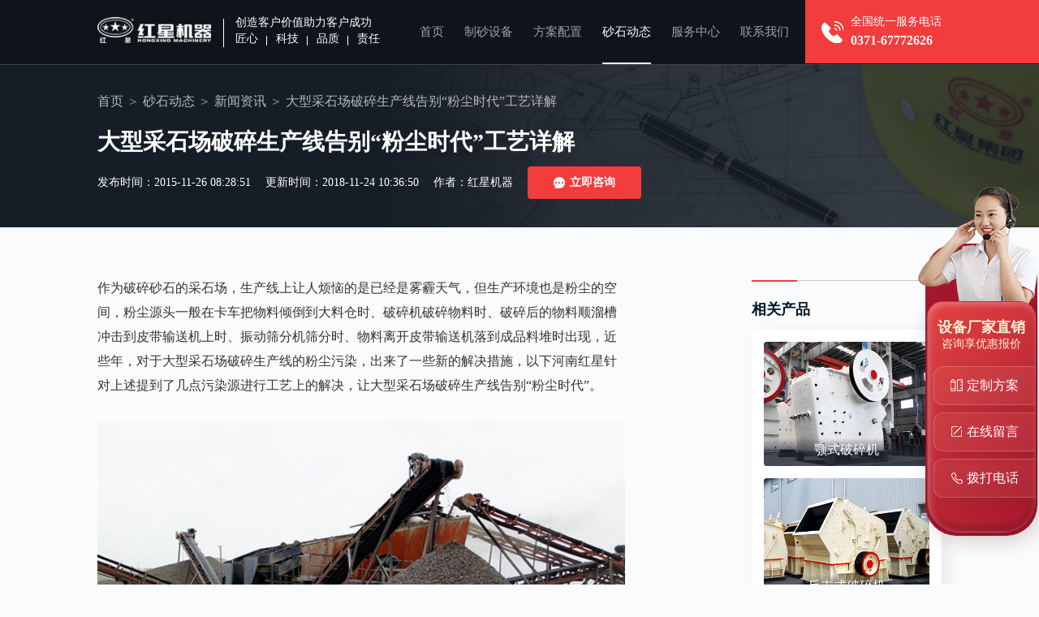

--- FILE ---
content_type: text/html
request_url: https://www.findzsj.com/news/n1832.htm
body_size: 6197
content:

<!DOCTYPE html>
<html lang="zh-cn">
<head>
    <meta http-equiv="Content-Type" content="text/html; charset=utf-8" />
    <meta http-equiv="X-UA-Compatible" content="IE=100" />
    <meta http-equiv="Cache-Control" content="no-transform" />
    <meta http-equiv="Cache-Control" content="no-siteapp" />
    <meta name="viewport" content="width=device-width, initial-scale=1, maximum-scale=1" />
    <meta content="yes" name="apple-mobile-web-app-capable" />
    <meta name="applicable-device" content="pc" />
    <title>大型采石场破碎生产线告别“粉尘时代”工艺详解-河南红星矿山机器</title>
    <meta name="keywords" content="大型采石场破碎生产线" />
    <meta name="description" content="采石场从以前到现在从来就没有断过，一是由于生产简单，二是由于经济效益来的快，所以很多大型的采石场仍然在运行，并且新的用户也在进入该行业，对于其投资资金，许多厂家一般都想知道大概多少钱，以下红星就为你介绍大型采石场破碎机价格多少钱。" />
    <link rel="alternate" media="only screen and (max-width：640px)" href="https://m.findzsj.com/news/n1832.htm" />
    <link rel="canonical" href="https://www.findzsj.com/news/n1832.htm" />
    <meta name="mobile-agent" content="format=html5; url=https://m.findzsj.com/news/n1832.htm" />
    <link rel="stylesheet" href="/css/pc_public.min.css">
    <link rel="stylesheet" href="/css/pc_newshow.min.css">
    <link rel="stylesheet" href="/css/pcsmall.css"/>
    <script src="/js/jquery-1.11.3.min.js"></script>
    <!--[if lt IE 9]>
        <script src="js/respond.js"></script>
        <script src="js/html5shiv.min.js"></script>
        <script src="js/css3-mediaqueries.js"></script>
    <![endif]-->
</head>
<body>
<div class="header insideHeader">
    <div class="container clearfix">
    <div class="headerFl">
        <a href="/" class="logo"><img src="/images_pc/logo.png" alt="河南红星矿山机器"></a>
        <p class="headerFlText">
            <span class="headerFlTextTop">创造客户价值助力客户成功</span>
            <span class="headerFlTextTag"><i>匠心</i><i>科技</i><i>品质</i><i>责任</i></span>
        </p>
    </div>
    <div class="headerTel">
        <p>全国统一服务电话<strong>0371-67772626</strong></p>
    </div>
    <ul class="headerNav">
        <li ><a href="/">首页</a></li>
        <li ><a href="/products.htm">制砂设备</a></li>
        <li ><a href="/proline.htm">方案配置</a></li>
        <li  class="active" ><a href="/news.htm">砂石动态</a></li>
        <li ><a href="/service.htm">服务中心</a></li>
        <li ><a href="/contact.htm">联系我们</a></li>
    </ul>
</div>
</div>
<div class="newBan">
    <div class="container">
        <ol class="BreadNav">
            <li><a href="/">首页</a></li>
            <li><a href="/news.htm">砂石动态</a></li>
            <li><a href="/news1.htm">新闻资讯</a></li>
            <li><span>大型采石场破碎生产线告别“粉尘时代”工艺详解</span></li>
        </ol>
        <h1>大型采石场破碎生产线告别“粉尘时代”工艺详解</h1>
        <p class="insideBanTime">
            <span>发布时间：2015-11-26 08:28:51</span>
            <span>更新时间：2018-11-24 10:36:50</span>
            <span>作者：红星机器 </span>
            <a href="javascript:;" onclick="openZoosUrlDIY('新闻内页-立即咨询');"><strong><i>立即咨询</i></strong><strong><i>立即咨询</i></strong></a>
        </p>
    </div>
</div>
<div class="newOne container clearfix">
    <div class="newOneFl">
        <div class="newOneFlMain">
            <p>作为破碎砂石的采石场，生产线上让人烦恼的是已经是雾霾天气，但生产环境也是粉尘的空间，粉尘源头一般在卡车把物料倾倒到大料仓时、破碎机破碎物料时、破碎后的物料顺溜槽冲击到皮带输送机上时、振动筛分机筛分时、物料离开皮带输送机落到成品料堆时出现，近些年，对于大型采石场破碎生产线的粉尘污染，出来了一些新的解决措施，以下河南红星针对上述提到了几点污染源进行工艺上的解决，让大型采石场破碎生产线告别“粉尘时代”。</p><p style="text-align:center;"><img src="https://www.findzsj.com/Upload/Editor/image/20151126082828_3491.jpg" width="600" height="450" title="采石场破碎生产线" alt="采石场破碎生产线"/></p><p style="text-align:center;"><img src="https://www.findzsj.com/Upload/Editor/image/20160912140343_5096.jpg" alt="采石场破碎生产现场"/></p><p style="text-align:center;">采石场破碎生产现场</p><h2>1.采石场破碎机破碎产生的粉尘源处理——泡沫干雾抑尘一体机</h2><p>这里建议用户可选择市场上FDC泡沫干雾抑尘一体机设备，该设备配置有5-7泡沫输送管，当抑尘泡沫喷洒在每个破碎机的入口处，抑尘泡沫随着物料进入破碎机破碎腔内，然后跟随物料在破碎机的运动，充分和物料进行接触、包裹、粘附，这些抑尘剂能有效地抑制其粉尘污染，还能顺便抑制粉尘再随后的筛分皮带输送过程中散发到空气中，这个措施是针对破碎机破碎产生的粉尘源而进行的。</p><p style="text-align:center;"><video controls="controls" width="700" poster="https://www.findzsj.com/upload/image/636752074919929571.JPG" preload="none" src="https://www.findzsj.com/upload/video/636752074844711839.mp4"></video></p><p style="text-align:center;">采石场破碎客户现场</p><h2>2.振动筛分机粉尘源处理——泡沫抑尘剂+雾化喷嘴</h2><p>当破碎后的物料进入振动筛分机时，也就是振动筛筛分时，也会产生粉尘，对于此种情况，如果以上措施已经采用，那么一般情况下，泡沫抑尘剂即可有效抑制粉尘在振动筛分机散发。如果为了进一步强化泡沫抑尘剂的抑尘效果，一般还会在振动筛分机的皮带受料口加装超精细雾化喷嘴，产生0-20微米的细微粒径干雾，进一步抑制粉尘的散发。</p><p>以上只是从采石场破碎生产线的两个“粉尘源”的抑尘措施进行简单的介绍，当然，劳动人民是伟大的，用户在进行实际生产时，也会常常采取一些较为简便不花费钱的措施，如用铁皮把皮带机包裹起来，形成封闭型的传输空间，又或者除尘器对含尘空气进行净化处理等，这些都能使采石场破碎生产线告别“粉尘时代”。另外，对于采石场破碎生产线上的各种配置，破碎机运输机等设备，河南红星机器一应俱全，用户可前来选购。</p>
        </div>
        <div class="news-pages">
            <p class="prev">
                <span>上一篇：</span>
                <a href="/news/n1820.htm" title="硅砂制砂生产线设备-硅沙制砂生产线流程">硅砂制砂生产线设备-硅沙制砂生产线流程</a>
            </p>

            <p class="next">
                <span>下一篇：</span>
                <a href="/news/n1836.htm" title="瓷土制砂机工作原理-瓷土制沙机厂家选择_河南红星">瓷土制砂机工作原理-瓷土制沙机厂家选择_河南红星</a>
            </p>
        </div>
    </div>
    <div class="newOneFr">
        <div class="sidePro">
            <strong class="sideTit">相关产品</strong>
            <ul>
                <li>
                    <a href="/ep.htm" class="img">
                        <img src="https://www.findzsj.com/ProImages/202062011139994lb.jpg" alt="颚式破碎机" title="颚式破碎机">
                    </a>
                    <a href="/ep.htm" target="_blank" class="tit">颚式破碎机</a>
                </li>
                <li>
                    <a href="/fjp.htm" class="img">
                        <img src="https://www.findzsj.com/upload/2017060616472853287629.jpg" alt="反击式破碎机" title="反击式破碎机">
                    </a>
                    <a href="/fjp.htm" target="_blank" class="tit">反击式破碎机</a>
                </li>
                <li>
                    <a href="/pro63.htm" class="img">
                        <img src="https://www.findzsj.com/Upload/2018030810332859240733.jpg" alt="锤式破碎机" title="锤式破碎机">
                    </a>
                    <a href="/pro63.htm" target="_blank" class="tit">锤式破碎机</a>
                </li>
                <li>
                    <a href="/zxs.htm" class="img">
                        <img src="https://www.findzsj.com/ProImages/2020620104225577lb.jpg" alt="制砂机" title="制砂机">
                    </a>
                    <a href="/zxs.htm" target="_blank" class="tit">制砂机</a>
                </li>
            </ul>
        </div>
        <p class="newOneFrAdr" onclick="openZoosUrlDIY('新闻内页-侧边栏-咨询设备');">
            <img src="/images_pc/newOneFrPic01.jpg" alt="">
        </p>
    </div>
</div>

<div class="txtNewList">
    <div class="container">
        <div class="NewTit">
            <h2>新闻资讯</h2>
            <a rel="nofollow" href="/pro1news1.htm" target="_blank" class="more">更多<i>+</i></a>
        </div>
        <ul class="clearfix">
            <li>
                <a href="/news/n3737.htm">时产50t/h石灰锤式破碎机型号列举，价格多少钱一台</a>
                <span>2018-11-09</span>
            </li>
            <li>
                <a href="/news/n3736.htm">时产600吨的可移动破碎机一般多少钱？河南哪家好？</a>
                <span>2018-11-08</span>
            </li>
            <li>
                <a href="/news/n3735.htm">时产60吨的鹅卵石制砂机型号参数、市场价位详情</a>
                <span>2018-11-08</span>
            </li>
            <li>
                <a href="/news/n3734.htm">时产100吨以上的轮胎式电石粉碎机多少钱？</a>
                <span>2018-11-07</span>
            </li>
            <li>
                <a href="/news/n3733.htm">移动石料破碎设备可一天生产2000方石料，价格实惠</a>
                <span>2018-11-07</span>
            </li>
            <li>
                <a href="/news/n3732.htm">时产10t/h固体沥青块，破碎后小于15mm，对辊破碎机可行否</a>
                <span>2018-11-06</span>
            </li>
            <li>
                <a href="/news/n3731.htm">投资环保型砂石厂就选新型HVI整形制砂机（免费提供解决方案）</a>
                <span>2018-11-06</span>
            </li>
            <li>
                <a href="/news/n3730.htm">冲击式破碎机工作原理动图，生产现场视频展示</a>
                <span>2018-11-06</span>
            </li>
            <li>
                <a href="/news/n3729.htm">每天150方小型青石碎石机多少钱一台</a>
                <span>2018-11-05</span>
            </li>
            <li>
                <a href="/news/n3728.htm">时产200吨花岗岩制砂机都有哪些配置，价格便宜吗？</a>
                <span>2018-11-05</span>
            </li>
        </ul>
    </div>
</div>
<div class="proThree">
    <div class="container">
        <div class="contactTwoFl">
            <strong>想了解价格？产量？型号？售后？请留言<br />我们第一时间为您回复</strong>
            <div class="msg" id="msg">
                <ul>
                    <li>
                        <img src="/images_pc/msgIcon01.png" alt="你的姓名">
                        <input type="text" id="fromname" name="fromname" placeholder="你的姓名">
                    </li>
                    <li>
                        <img src="/images_pc/msgIcon02.png" alt="联系方式">
                        <input type="text" id="lianxi" name="lianxi" required="required" placeholder="联系方式">
                        <i>*</i>
                    </li>
                    <li class="msg-area">
                        <img src="/images_pc/msgIcon03.png" alt="你的姓名">
                        <textarea name="note" id="note" placeholder="您的问题：为了更好的为您服务，请留下您需要的设备、加工物料、产量要求"></textarea>
                    </li>
                </ul>
                <div class="msg-btn">
                    <button type="button" id="button_sub" onclick="checkform();">提交留言</button>
                    <p>今日已有<strong>37</strong>人获取到了最新报价</p>
                </div>
            </div>
        </div>
        <p class="proThreeFr"><img src="/images_pc/promgsBg.png" alt=""></p>
    </div>
</div>
<div class="footer">
    <p class="container">
        版权所有：河南红星矿山机器有限公司
    </p>
</div>

<script src="/js/footer.js"></script>
<span style="display:none">
    <script charset="UTF-8" id="LA_COLLECT" src="//sdk.51.la/js-sdk-pro.min.js"></script>
    <script>LA.init({id: "JgaWyBPTaET8FqqY",ck: "JgaWyBPTaET8FqqY",autoTrack:true})</script>
    <script>LA.init({id: "JgbOvkfXMd7aLBLq",ck: "JgbOvkfXMd7aLBLq",autoTrack:true})</script>
</span>
<script language="javascript" src="https://webservice.zoosnet.net/JS/LsJS.aspx?siteid=LZA36049770"></script>

</body>
</html>

--- FILE ---
content_type: text/css
request_url: https://www.findzsj.com/css/pc_newshow.min.css
body_size: 3021
content:
body{background:#fafbfc}.newBan{clear:both;display:block;background:url(../images_pc/newInsideBanbg.jpg) no-repeat center top;background-size:cover}.newBan .container{padding-top:100px;padding-bottom:45px;text-align:center}.newBan .container h1{clear:both;display:block;font-size:32px;color:#ffffff;line-height:60px;text-align:left}.newBan .container .insideBanTime{clear:both;display:block;text-align:left;padding-top:10px}.newBan .container .insideBanTime span{display:inline-block;color:#fff;font-size:14px;line-height:44px;margin-right:16px}.newBan .container .insideBanTime a{display:inline-block;width:160px;height:44px;background:#f33c3c;color:#fff;border-radius:4px;text-align:center;position:relative;font-size:16px;line-height:44px;transition:all 0.5s}.newBan .container .insideBanTime a strong{display:block;transition:all linear 0.3s;transform-style:preserve-3d;transform:translateY(0);transition-property:transform;text-align:center}.newBan .container .insideBanTime a strong i{display:inline-block;font-style:normal;background-image:url(../images_pc/caseIcon02.png);background-repeat:no-repeat;background-position:left center;padding-left:20px}.newBan .container .insideBanTime a strong+strong{position:absolute;top:0;left:0;width:100%;transform:translate3d(0, 33%, 1px) rotateX(-90deg);display:none\9}.newBan .container .insideBanTime a:hover strong{transform:translate3d(0, -33%, 1px) rotateX(90deg);transform:none\9}.newBan .container .insideBanTime a:hover strong+strong{transform:none}.newOne .newOneFl{float:left;width:62.5%;margin-top:60px;margin-bottom:6.25%}.newOne .newOneFl .newOneFlMain p{font-size:16px;color:#333333;line-height:30px;margin:30px 0px}.newOne .newOneFl .newOneFlMain p.ms{color:#666 !important;line-height:1.5;padding:0 10px 10px;margin-top:10px;position:relative;margin-bottom:15px}.newOne .newOneFl .newOneFlMain p.ms:after{content:'';width:60px;height:1px;background-color:#f33c3c;position:absolute;left:50%;margin-left:-30px;bottom:0}.newOne .newOneFl .newOneFlMain p.v-tit{text-indent:0;margin-bottom:5px}.newOne .newOneFl .newOneFlMain p span.zx{display:inline-block;padding:0 14px;background:#E24242;background:-moz-linear-gradient(left, #E24242 0%, #A3172C 100%);background:-webkit-linear-gradient(left, #E24242 0%, #A3172C 100%);background:-o-linear-gradient(left, #E24242 0%, #A3172C 100%);background:-ms-linear-gradient(left, #E24242 0%, #A3172C 100%);background:linear-gradient(to right, #E24242 0%, #A3172C 100%);text-indent:0;line-height:30px;color:#fff;line-height:30px;border-radius:4px;margin:0 5px;cursor:pointer;-webkit-transform:translateZ(0);transform:translateZ(0)}.newOne .newOneFl .newOneFlMain p span.zx:hover{-webkit-animation-name:pulse-grow;animation-name:pulse-grow;-webkit-animation-duration:.3s;animation-duration:.3s;-webkit-animation-timing-function:linear;animation-timing-function:linear;-webkit-animation-iteration-count:infinite;animation-iteration-count:infinite;-webkit-animation-direction:alternate;animation-direction:alternate}.newOne .newOneFl .newOneFlMain p:first-child{margin-top:0px}.newOne .newOneFl .newOneFlMain img,.newOne .newOneFl .newOneFlMain video{height:auto;max-width:800px;width:100%;line-height:1}.newOne .newOneFl .newOneFlMain>p a{color:#DA251D;cursor:pointer;padding:0 4px}.newOne .newOneFl .newOneFlMain>p a:hover{text-decoration:underline}.newOne .newOneFl .newOneFlMain h2,.newOne .newOneFl .newOneFlMain h3{font-size:24px;color:#333333;line-height:34px;padding-left:64px;position:relative;margin:40px 0px 30px}.newOne .newOneFl .newOneFlMain h2:before,.newOne .newOneFl .newOneFlMain h3:before{content:'';width:84px;height:78px;background:url(../images_pc/new-icon.png) no-repeat left top;background-size:100%;position:absolute;top:-16px;left:-14px}.newOne .newOneFl .newOneFlMain h2:first-child,.newOne .newOneFl .newOneFlMain h3:first-child{margin-top:0px}.newOne .newOneFl .newOneFlMain table{margin-bottom:20px;border-collapse:collapse}.newOne .newOneFl .newOneFlMain table td{padding:5px 2px;word-break:break-all;border:1px solid #e7e7e7}.newOne .newOneFr{float:right;width:22.5%;margin-top:6.25%;margin-bottom:6.25%}.newOne .newOneFr .sideTit{clear:both;display:block;font-size:20px;color:#031527;border-top:1px solid #c9c9c9;position:relative;padding:25px 0px 13px 0px;line-height:30px}.newOne .newOneFr .sideTit:after{content:'';position:absolute;left:0px;top:-1px;height:2px;background:#f33c3c;width:56px}.newOne .newOneFr .sidePro{clear:both;display:block}.newOne .newOneFr .sidePro ul{clear:both;display:block;background:#fff;border-radius:8px;padding:20px;box-shadow:6px 6px 20px rgba(31,10,10,0.08)}.newOne .newOneFr .sidePro ul li{clear:both;display:block;margin-top:15px;position:relative}.newOne .newOneFr .sidePro ul li:first-child{margin-top:0px}.newOne .newOneFr .sidePro ul li .img{clear:both;display:block;overflow:hidden;border-radius:4px;position:relative}.newOne .newOneFr .sidePro ul li .img img{width:100%;transition:all 0.5s}.newOne .newOneFr .sidePro ul li .img:after{content:'';position:absolute;left:0px;bottom:0px;height:34px;width:100%;transition:all 0.5s;background:-moz-linear-gradient(top, rgba(36,43,59,0) 0%, rgba(36,43,59,0.7) 50%);background:-webkit-linear-gradient(top, rgba(36,43,59,0) 0%, rgba(36,43,59,0.7) 50%);background:-o-linear-gradient(top, rgba(36,43,59,0) 0%, rgba(36,43,59,0.7) 50%);background:-ms-linear-gradient(top, rgba(36,43,59,0) 0%, rgba(36,43,59,0.7) 50%);background:linear-gradient(to bottom, rgba(36,43,59,0) 0%, rgba(36,43,59,0.7) 50%)}.newOne .newOneFr .sidePro ul li .tit{position:absolute;left:0px;bottom:8px;width:100%;color:#fff;font-size:16px;text-align:center;transition:all 0.5s}.newOne .newOneFr .sidePro ul li:hover .img img{transform:scale(1.05)}.newOne .newOneFr .sidePro ul li:hover .tit{color:#f13e3e}.newOne .newOneFr .newOneFrAdr{clear:both;display:block;margin-top:9.02778%;cursor:pointer}.newOne .newOneFr .newOneFrAdr img{width:100%}.NewTit{clear:both;display:block;margin-bottom:5%}.NewTit h2{float:left;font-size:44px;color:#031527;line-height:1;font-weight:normal;position:relative}.NewTit h2::after{content:'';position:absolute;left:0px;bottom:-23px;width:40px;height:4px;background:#f33c3c}.NewTit p{float:left;color:#595959;font-size:16px;line-height:1;padding-left:38px;margin-top:27px}.NewTit a{float:right;font-size:16px;color:#595959;margin-top:27px}.txtNewList{clear:both;display:block;background:#f2f4fa;padding:1px 0px}.txtNewList .NewTit{margin-top:6.25%}.txtNewList ul{position:relative;z-index:2;margin-bottom:5.78125%;margin-left:-6.25%}.txtNewList ul li{float:left;margin-left:5.88235%;width:44.11765%;position:relative;display:block;padding:19px 100px 19px 0px}.txtNewList ul li a{font-size:18px;clear:both;display:block;line-height:30px;background:url(../images_pc/HomeThreeIcon02.png) no-repeat left center;padding-left:40px;overflow:hidden;text-overflow:ellipsis;white-space:nowrap}.txtNewList ul li a:hover{background-image:url(../images_pc/HomeThreeIcon03.png);color:#f13e3e}.txtNewList ul li span{position:absolute;right:0px;top:26px;font-size:16px;color:#666666;line-height:1}.proThree{clear:both;display:block;background:#13181e;overflow:hidden}.proThree .proThreeFr{position:absolute;right:50%;top:0px;width:77.26562%;margin-right:-75%}.proThree .proThreeFr img{width:100%}@-webkit-keyframes pulse-grow{to{-webkit-transform:scale(1.1);transform:scale(1.1)}}@keyframes pulse-grow{to{-webkit-transform:scale(1.1);transform:scale(1.1)}}@media (max-width: 1440px){.newBan .container{padding-top:90px;padding-bottom:40px}.newBan .container h1{font-size:30px;line-height:50px}.NewTit h2{font-size:40px}.NewTit h2::after{bottom:-23px;width:40px;height:4px}.NewTit p{padding-left:33px;margin-top:23px}.NewTit a{margin-top:23px}.txtNewList ul li{padding:15px 80px 15px 0px}.txtNewList ul li a{padding-left:35px}.txtNewList ul li span{top:22px;font-size:14px}}@media (max-width: 1360px){.newBan .container{padding-top:75px;padding-bottom:35px}.newBan .container h1{font-size:28px;line-height:40px}.newBan .container .insideBanTime span{line-height:40px;margin-right:14px}.newBan .container .insideBanTime a{width:140px;height:40px;font-size:14px;line-height:40px}.newOne .newOneFl .newOneFlMain h2,.newOne .newOneFl .newOneFlMain h3{font-size:22px;line-height:30px}.newOne .newOneFl .newOneFlMain h2:before,.newOne .newOneFl .newOneFlMain h3:before{width:74px;height:69px}.newOne .newOneFr .sideTit{font-size:18px;padding:20px 0px 10px 0px}.newOne .newOneFr .sidePro ul{border-radius:6px;padding:15px}.NewTit h2{font-size:35px;margin-bottom:24px}.NewTit h2::after{bottom:-23px;width:40px;height:4px}.NewTit p{padding-left:28px}.txtNewList ul li{padding:10px 80px 10px 0px}.txtNewList ul li a{font-size:16px;line-height:28px;padding-left:30px}.txtNewList ul li span{top:18px}}@media (max-width: 1160px){.newBan .container{padding-bottom:30px}.newBan .container h1{font-size:26px;line-height:30px}.newBan .container .insideBanTime{padding-top:10px}.newBan .container .insideBanTime span{line-height:35px;margin-right:12px}.newBan .container .insideBanTime a{width:120px;height:35px;line-height:35px}.newOne .newOneFl .newOneFlMain p{font-size:14px;line-height:26px}.newOne .newOneFl .newOneFlMain h2,.newOne .newOneFl .newOneFlMain h3{font-size:20px;line-height:28px;padding-left:55px}.newOne .newOneFl .newOneFlMain h2:before,.newOne .newOneFl .newOneFlMain h3:before{width:65px;height:60px;top:-14px}.newOne .newOneFr .sideTit{font-size:16px;padding:15px 0px 9px 0px}.newOne .newOneFr .sidePro ul{border-radius:4px;padding:10px}.newOne .newOneFr .sidePro ul li .tit{bottom:6px;font-size:14px}.NewTit h2{font-size:30px}.NewTit h2::after{bottom:-23px;width:40px;height:4px}.NewTit p{font-size:14px;padding-left:15px;margin-top:17px}.NewTit a{font-size:14px;margin-top:17px}.txtNewList ul li a{line-height:24px;padding-left:25px}.txtNewList ul li span{top:15px}}

/* 新加table样式 */
.newOneFlMain table{width: 100%; margin-bottom: 20px;border-right: 1px solid #e7e7e7;border-bottom: 1px solid #e7e7e7;background-color: #FFF;}
.newOneFlMain thead tr{background-color: #fa4747!important}
.newOneFlMain td{border-top: 1px solid #e7e7e7;border-left: 1px solid #e7e7e7;padding: 5px 2px;line-height: 24px;word-break: break-all;text-align: center;} 
.newOneFlMain thead th{color: #FFF;text-align: center; padding: 10px 5px;}
/* .newOneFlMain tr:nth-child(odd){background-color: #fff2f4;} */
/* .newOneFlMain tr:nth-child(even){background-color: #FFF;} */


--- FILE ---
content_type: application/x-javascript
request_url: https://www.findzsj.com/js/footer.js
body_size: 4223
content:
$(function () {
    // 判断首页案例滚动 start
    if ($('div').hasClass('marqueeleft')) {
        marqueeStart(1, "left");
    }
    // 判断页面是否有新闻切换板块 start
    if ($('div').hasClass('HomeNewTab')) {
        HomeNewTab()
    }
    // 案例滚动固定
    if ($('div').hasClass('caseFixed')) {
        caseFixed();
    }
    // 案例列表页切换 start
    if ($('ul').hasClass('caseTopList')) {
        caseTab();
    }
    // 返回顶部侧边商务通 start
    swtHtml();
    // 判断浏览器是否兼容placeholder属性，不兼容则优雅降级处理
    if (!isSupportPlaceholder()) {
        // 遍历所有input对象, 除了密码框
        $('input').not("input[type='password']").each(
            function () {
                var self = $(this);
                var val = self.attr("placeholder");
                input(self, val);
            }
        );
        $('textarea').each(
            function () {
                var self = $(this);
                var val = self.attr("placeholder");
                input(self, val);
            }
        );
    }
    // 判断浏览器是否支持video标签，不支持，则提示用户下载并使用谷歌浏览器
    isIE8();
    // 判断今日已有37人获取到了最新报价
    if ($('strong').hasClass('msgNum')) {
        var myDate = new Date;
        var h = myDate.getHours();
        $(".msgNum").html(Math.round(h * 2 + 7));
    }
    // 百度统计
    var _hmt = _hmt || [];
    (function () {
        var hm = document.createElement("script");
        hm.src = "https://hm.baidu.com/hm.js?7742d626df971774f21114ab832e8e34";
        var s = document.getElementsByTagName("script")[0];
        s.parentNode.insertBefore(hm, s);
    })();
})
// 案例滚动固定
function caseFixed(){
    $(window).scroll(function(){
        var caseTopEight=$('.caseTopList').offset().top;
        var scrollEight=$(window).scrollTop();
		if (scrollEight > caseTopEight){
            $('.caseFixed').addClass('active');
            $('.caseFixedList li').click(function () {
                var i = $(this).index();
                $(this).addClass('active').siblings().removeClass('active');
                $('.caseTopList li').eq(i).addClass('active').siblings().removeClass('active');
                $('.caseListMain').eq(i).show().siblings().hide();
            })
		}else{
            if ($('.caseFixed').hasClass('active')) {
                $('.caseFixed').removeClass('active');
            }
		}
    })
}
// 案例列表页切换 start
function caseTab() {
    $('.caseFixedList li').eq(0).addClass('active');
    $('.caseTopList li').eq(0).addClass('active');
    $('.caseListMain').eq(0).show();
    $('.caseTopList li').click(function () {
        var i = $(this).index();
        $(this).addClass('active').siblings().removeClass('active');
        $('.caseFixedList li').eq(i).addClass('active').siblings().removeClass('active');
        $('.caseListMain').eq(i).show().siblings().hide();
    })
}
//js无缝滚动代码
function marquee(i, direction) {
    var obj = document.getElementById("marquee" + i);
    var obj1 = document.getElementById("marquee" + i + "_1");
    var obj2 = document.getElementById("marquee" + i + "_2");
    if (obj2.offsetWidth - obj.scrollLeft <= 0) {
        obj.scrollLeft -= obj1.offsetWidth;
    } else {
        obj.scrollLeft++;
    }
}
function marqueeStart(i, direction) {
    var obj = document.getElementById("marquee" + i);
    var obj1 = document.getElementById("marquee" + i + "_1");
    var obj2 = document.getElementById("marquee" + i + "_2");

    obj2.innerHTML = obj1.innerHTML;
    var marqueeVar = window.setInterval("marquee(" + i + ", '" + direction + "')", 20);
    obj.onmouseover = function () {
        window.clearInterval(marqueeVar);
    }
    obj.onmouseout = function () {
        marqueeVar = window.setInterval("marquee(" + i + ", '" + direction + "')", 20);
    }
}
// 判断页面是否有新闻切换板块 start
function HomeNewTab() {
    $('.HomeNewTabFl li').eq(0).show();
    $('.HomeNewTabFr li').eq(0).addClass('active');
    $('.HomeNewTabFr li').hover(function () {
        var i = $(this).index();
        $(this).addClass('active').siblings().removeClass('active');
        $('.HomeNewTabFl li').eq(i).show().siblings().hide();
    })
}
// 返回顶部侧边商务通 start
function swtHtml() {
    var addhtml = '<div class=\"fixedBox\"><div class=\"fixedBoxTop\" onclick=\"openZoosUrlDIY(\'右侧悬浮-客服图像\');\"><img src=\"/images_pc/swtPic01.png\" alt=\"右侧悬浮-客服图像\"/></div><ul><li class=\"fixedBoxTxt\" onclick=\"openZoosUrlDIY(\'右侧悬浮-咨询享优惠报价\');\"><strong>设备厂家直销</strong><span>咨询享优惠报价</span></li><li class=\"fixedBoxkf\"><span onclick=\"openZoosUrlDIY(\'右侧悬浮-定制方案\');\">定制方案</span></li><li class=\"fixedBoxLy\"><a href=\"javascript:;\">在线留言</a></li><li class=\"fixedBoxTel\"><span onclick=\"\">拨打电话</span><div class=\"ewmBox\"><span><img src=\"/images_pc/swtPic02.jpg\" alt=\"扫码拨打电话\"></span><i>手机扫码 立即拨打</i><strong>0371-6777 2626</strong></div></li></ul></div><a id=\"toTop\" style=\"display: none;\"><span><img src=\"/images_pc/goTop.png\" alt=\"\"></span></a>'
    $("body").append(addhtml);
    $(window).scroll(function () {
        if ($(document).scrollTop() > 100) {
            $('#toTop').show();
        } else {
            $('#toTop').hide();
        }
    })
    $('#toTop').click(function () {
        $('body,html').animate({
            'scrollTop': 0
        }, 500);
    });
    $('.fixedBoxTel').hover(function () {
        $('.ewmBox').toggle(100, "linear");
    })
    $(".fixedBoxLy").click(function () {
        if ($("#msg").length > 0) {
            $(".fixedBoxLy a").attr("href", "#msg");
        } else {
            $(".fixedBoxLy a").attr("href", "/contact.htm#msg");
        }
    });
}

// 判断浏览器是否支持placeholder属性
function isSupportPlaceholder() {
    var input = document.createElement('input');
    return 'placeholder' in input;
}
// jQuery替换placeholder的处理
function input(obj, val) {
    var $input = obj;
    var val = val;
    $input.attr({ value: val });
    $input.focus(function () {
        if ($input.val() == val) {
            $(this).attr({ value: "" });
        }
    }).blur(function () {
        if ($input.val() == "") {
            $(this).attr({ value: val });
        }
    });
}

function isIE8() {
    var ie8Html = '<p class="is-ie8"><span><i></i>您的浏览器版本过低，视频无法播放，建议您使用</span><a href="https://www.google.cn/chrome/" target="_blank" title="谷歌浏览器">谷歌浏览器</a></p>';
    if (document.documentMode <= 8) {
        $("video").parent().html(ie8Html);
    }
}
// 内页点击事件
function openZoosUrlDIY() {
    window.open('https://webservice.zoosnet.net/LR/Chatpre.aspx?id=LZA36049770&p=' + encodeURIComponent(window.location.href),'newwindow','height=650,width=680,top='+(screen.height-650)/2+',left='+(screen.width-680)/2+',toolbar=no,menubar=no,scrollbars=no, resizable=no,location=no, status=no');
}

$('.share_swtbtn').click(function () {
    window.open('https://pqt.zoosnet.net/LR/Chatpre.aspx?id=PQT92883040&p=' + encodeURIComponent(window.location.href),'newwindow','height=650,width=680,top='+(screen.height-650)/2+',left='+(screen.width-680)/2+',toolbar=no,menubar=no,scrollbars=no, resizable=no,location=no, status=no')
})

$('.share_telbtn').click(function () {
    window.open('https://pqt.zoosnet.net/LR/Chatpre.aspx?id=PQT92883040&p=' + encodeURIComponent(window.location.href),'newwindow','height=650,width=680,top='+(screen.height-650)/2+',left='+(screen.width-680)/2+',toolbar=no,menubar=no,scrollbars=no, resizable=no,location=no, status=no')
})


// $(function(){ 	//修改电话
//     $("[href$='2626']").attr("href", "tel:15603715596");
// });
// 留言板留言提交
function checkform() {
    var name = document.getElementById("fromname").value;
    var content = document.getElementById("note").value;
    var telphone = document.getElementById("lianxi");
    var button = document.getElementById("button_sub");
    if (telphone.value == "" || telphone.value == telphone.defaultValue) {
        lianxi.focus();
        return false;
    }
    button.disabled = true;
    button.html = "提交中...";
    var myDate = new Date();
    var datenow = myDate.toLocaleDateString() + "-" + myDate.getHours() + ":" + myDate.getMinutes() + ":" + myDate.getSeconds();
    var site_feedback = '';
    var length = 10;
    for (; site_feedback.length < length; site_feedback += Math.random().toString(36).substr(2));
    site_feedback = site_feedback.substr(0, length);
    var mobileAgent = new Array("iphone", "ipod", "ipad", "android", "mobile", "blackberry","webos", "incognito", "webmate", "bada", "nokia", "lg", "ucweb", "skyfire");
    var browser = navigator.userAgent.toLowerCase();
    var isMobile = "pc";
    for (var i = 0; i < mobileAgent.length; i++) {
        if (browser.indexOf(mobileAgent[i]) != -1) {
            isMobile = "m";
            break;
        }
    }
    var from_way = "|" + isMobile + "|";
    var refer = window.location.href + "?" + datenow + "&" + site_feedback + "&sys=" + from_way;
    var xhr = new XMLHttpRequest();
    xhr.open("post", "/api/leaveMessage", true);
    var data = {
        txtname: name,
        note: content,
        tel: telphone.value,
        site_feedback: site_feedback,
        from_way: from_way,
        refer: refer,
    };
    xhr.setRequestHeader("content-type", "application/json");
    xhr.send(JSON.stringify(data));
    xhr.onreadystatechange = function (data) {
        if (xhr.readyState == 4) {
            if (xhr.status >= 200 && xhr.status < 300) {
                button.className += "hide";
                setTimeout(function () {
                    alert(xhr.responseText);
                    window.location.reload();
                }, 300);
            };
        }
    }

}